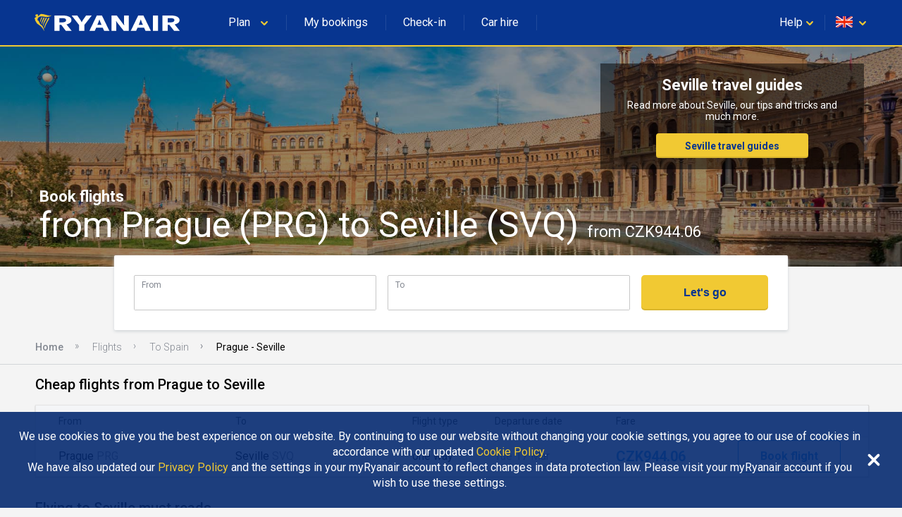

--- FILE ---
content_type: text/html
request_url: https://www.ryanair.com/flights/gb/en/flights-from-prague-to-seville
body_size: 34804
content:
<!doctype html>
<html lang="en">
<head>
    <meta http-equiv="X-UA-Compatible" content="IE=11"/>
<meta charset="UTF-8"/>
<meta http-equiv="content-type" content="text/html; charset=UTF-8"/>
<meta name="viewport" content="width=device-width, initial-scale=1, user-scalable=no"/>

    
    <title>Compare Prague - Seville flights from CZK944.06 | Ryanair.com</title>
    <meta name="keywords"/>
    
        <meta name="description" content="Book your flights from Prague to Seville today! Waste no time finding the best flight deals with Ryanair&#39;s Fare Finder"/>
        <link rel="canonical" href="https://www.ryanair.com/flights/gb/en/flights-from-prague-to-seville"/>
    



<script src="https://ajax.googleapis.com/ajax/libs/webfont/1.6.26/webfont.js"></script>
<script>
    WebFont.load({
        google: {families: ['Roboto:300,400,500,700']}
    });
</script>

<link rel="apple-touch-icon" sizes="57x57" href="/etc/designs/ryanair/favicon/apple-touch-icon-57x57.png"/>
<link rel="apple-touch-icon" sizes="60x60" href="/etc/designs/ryanair/favicon/apple-touch-icon-60x60.png"/>
<link rel="apple-touch-icon" sizes="72x72" href="/etc/designs/ryanair/favicon/apple-touch-icon-72x72.png"/>
<link rel="apple-touch-icon" sizes="76x76" href="/etc/designs/ryanair/favicon/apple-touch-icon-76x76.png"/>
<link rel="apple-touch-icon" sizes="114x114" href="/etc/designs/ryanair/favicon/apple-touch-icon-114x114.png"/>
<link rel="apple-touch-icon" sizes="120x120" href="/etc/designs/ryanair/favicon/apple-touch-icon-120x120.png"/>
<link rel="apple-touch-icon" sizes="144x144" href="/etc/designs/ryanair/favicon/apple-touch-icon-144x144.png"/>
<link rel="apple-touch-icon" sizes="152x152" href="/etc/designs/ryanair/favicon/apple-touch-icon-152x152.png"/>
<link rel="icon" type="image/png" href="/etc/designs/ryanair/favicon/favicon-32x32.png" sizes="32x32"/>
<link rel="icon" type="image/png" href="/etc/designs/ryanair/favicon/favicon-96x96.png" sizes="96x96"/>
<link rel="icon" type="image/png" href="/etc/designs/ryanair/favicon/favicon-16x16.png" sizes="16x16"/>
<link rel="shortcut icon" href="/etc/designs/ryanair/favicon/favicon.ico"/>
<meta name="msapplication-TileColor" content="#ffc40d"/>
<meta name="msapplication-TileImage" content="/etc/designs/ryanair/favicon/mstile-144x144.png"/>
<meta name="msapplication-config" content="/etc/designs/ryanair/favicon/browserconfig.xml"/>
<script type="application/ld+json">
    {
      "@context": "http://schema.org",
      "@type": "Organization",
      "url": "https://www.ryanair.com",
      "logo": "https://www.ryanair.com/etc/designs/ryanair/favicon/logo.png"
    }
</script>

<script>
    window.seoPages = {
        siteRootPath: "\/flights",
        currentMarket: {
            countryCode: "gb",
            languageCode: "en"
        },
        endpoints: {
            headerJsonPath: "\/content\/ryanair\/gb\/en.headerlinks.json",
            footerJsonPath: "\/content\/ryanair\/gb\/en.footer.json",
            enabledMarketsJsonPath: "\/flights\/site\u002Ddata\/enabled\u002Dmarkets.json",
            fareFinderConfigJsonPath: "\/content\/ryanair\/gb\/en.farefinder\u002Dconfig.json"
        }
    };
</script>


    
    
    
    
<link rel="stylesheet" href="/flights/designs/clientlib-all.bdc1fb866dd357fde3601bb47e4a2c6a.css" type="text/css">



    

    
    

    
    


</head>

<body class="seo-body">
<div id="ryanair-navbar" class="header nav-bar">
  <div class="container" id="menu-container">
    <div id="menu-toggle" class="menu-toggle">
      <div class="hamburger">
        <span></span>
        <span></span>
        <span></span>
      </div>
      <div class="cross">
        <span></span>
        <span></span>
      </div>
    </div>
    <a href="/gb/en/" class="ryanair-logo">
      <div>
        <svg viewBox="0 0 100 20" id="ryanair-logo" width="100%" height="100%">
          <path fill="#FFF" d="M23.8 14.3L21 10.6h-1.1v3.7h-3.3V4.6h4.9c3.6 0 5.9 1 5.9 3 0 1.4-1.3 2.2-3.1 2.7l3.2 4h-3.7zm-2.5-8h-1.5V9h1.6c1.7 0 2.6-.5 2.6-1.3.1-1-.7-1.4-2.7-1.4zM35.6 10.6v3.7h-3.3v-3.6l-4.8-6.1h3.6l1.4 2c.6.8 1.2 1.8 1.4 2.3.2-.5.8-1.5 1.4-2.3l1.4-2h3.6l-4.7 6zM48.1 14.3l-.9-2h-4.1l-.9 2h-3.4l4.7-9.7h3.2l4.7 9.7h-3.3zM46 9.5c-.3-.7-.7-1.9-.9-2.4-.1.5-.5 1.5-.8 2.3l-.5 1.2h2.7L46 9.5zM60.5 14.3L57.1 10c-.5-.6-1.1-1.4-1.4-2 0 .6.1 1.6.1 2.2v4.1h-3V4.6h3.3l3.2 4.3c.4.6 1.1 1.5 1.5 2 0-.6-.1-1.7-.1-2.3v-4h3v9.7h-3.2zM74.3 14.3l-.9-2h-4.1l-.9 2H65l4.7-9.7H73l4.7 9.7h-3.4zm-2.1-4.8c-.3-.7-.7-1.9-.9-2.4-.1.5-.5 1.5-.8 2.3l-.5 1.2h2.7l-.5-1.1zM79 14.3V4.6h3.3v9.7H79zM92.4 14.3l-2.9-3.7h-1.1v3.7h-3.3V4.6H90c3.6 0 5.9 1 5.9 3 0 1.4-1.3 2.2-3.1 2.7l3.2 4h-3.6zm-2.5-8h-1.5V9H90c1.7 0 2.6-.5 2.6-1.3.1-1-.7-1.4-2.7-1.4z"></path>
          <g fill="#F1C931">
            <path d="M11.2 4.2c.7.2 1.4.4 2.1.5h.5c.3 0 .5-.1.8-.2h.1c0 .1 0 .1-.1.2-.4.3-.8.5-1.2.6-.1 0-.3.1-.4.1-.5.2-1.1.2-1.6.2-1-.1-1.9-.4-2.9-.4-.9-.1-1.8.3-2.3 1-.1.4-.3.8-.3 1.2 0 .4.6.5.8.8l.3.6c.1.4.3.8.6 1.2.2.2.4.5.7.6.4.3.7.6.9 1 .2.4.4.7.5 1.1.1.2.2.4.2.7v.1c.1.2.1.4.2.5v.1c0 .1.1.3 0 .3-.2-.2-.3-.4-.4-.6-.1-.4-.4-.8-.7-1.2-.2-.2-.4-.5-.6-.7-.8-.9-2-1.5-2.9-2.3 0 0 0-.1-.1-.2-.1-.2-.2-.3-.3-.5-.2-.4-.5-.8-.7-1.3 0-.2-.1-.4-.1-.6v-.1c0-.2-.5-.3-.2-.7.2-.2.8-.4 1-.8v-.2s0-.1-.1-.1-.4.2-.4-.1v-.3c.1-.2.1-.4.1-.6 0-.1.1-.1.2-.1s.3-.1.4-.1c.3 0 .7 0 .9.2.1.2 0 .4 0 .6 0 .2-.2.3-.1.4h.2c.4-.3.8-.7 1.2-1.1.3-.3.8-.4 1.2-.3.9 0 1.6.3 2.5.5z"></path>
            <path d="M8.9 5.8c.1.2 0 .3-.1.5-.5.7-.7 1.6-1 2.4h-.1c-.1 0-.1-.1-.1-.2 0-.9.3-1.7.7-2.5.1-.1.2-.3.4-.2.1-.1.1 0 .2 0zM10.3 6c.1.3-.1.5-.2.8-.5 1-1.1 2-1.4 3.1 0 0 0 .1-.1.1h-.1c-.1-.4 0-.9.1-1.3.3-.9.6-1.8 1.1-2.7.1 0 .1-.1.1-.1.2 0 .4 0 .5.1zM11.7 6.1c.1.1.1.3 0 .4-.6 1.3-1.5 2.4-1.9 3.8l-.3.9c0 .1-.1.1-.1 0-.1-.1 0-.3 0-.4.1-1.1.4-2.2.9-3.1.2-.5.5-.9.7-1.4.1-.1.2-.3.4-.3.1 0 .2 0 .3.1zM13.3 6.2c.1.2 0 .3 0 .5-.4 1-1.1 1.9-1.6 2.9-.5.8-.8 1.7-1.1 2.5-.1.3-.2.5-.3.8h-.1c-.1-.1-.1-.2-.1-.3.1-1.1.5-2 .9-3 .5-1.1 1.1-2.1 1.6-3.2.1-.1.2-.3.4-.4.1 0 .2 0 .3.2z"></path>
          </g>
        </svg>
      </div>
    </a>
    <ul class="e-menu menu-links">
      <li id="plan-trip">
        <a href="javascript:void(0)">
          <span class="planId"></span>
          <div class="chevron icon-arrowdown desktop-laptop inline" icon-id="glyphs.chevron">
            <div>
              <svg viewBox="0 0 64 64" id="glyphs.chevron" width="100%" height="100%">
                <path d="M32.4 48.2c-1.5 0-3-.6-4.1-1.7l-21-20.6c-2.3-2.3-2.4-6-.1-8.3 2.3-2.3 6-2.4 8.3-.1L32.3 34l16.1-16.4c2.3-2.3 6-2.4 8.3-.1 2.3 2.3 2.4 6 .1 8.3L36.6 46.4c-1.1 1.1-2.6 1.8-4.2 1.8z"></path>
              </svg>
            </div>
          </div>
          <div class="pointer" hidden></div>
        </a>
        <span class="nav-bar-separator"></span>
      </li>
      <li id="manage-trips">
        <a href="/gb/en/check-in" class="myBookingsLabel">&nbsp;&nbsp;</a>
        <span class="nav-bar-separator"></span>
      </li>
      <li id="check-in-menu">
        <a href="/gb/en/check-in" class="checkInLabel">&nbsp;&nbsp;</a>
        <span class="nav-bar-separator"></span>
      </li>
      <li id="car-hire">
        <a href="https://car-hire.ryanair.com/en-ie/?clientId=664430" class="carHireLabel">&nbsp;&nbsp;</a>
        <span class="nav-bar-separator"></span>
      </li>
      <li id="hotels">
        <a href="http://holidays.ryanair.com/go/topnav_IE" class="holidaysLabel">&nbsp;&nbsp;</a>
      </li>
    </ul>
    <ul class="e-menu menu-user">
      <li id="useful" class="menu-links-right">
        <a href="javascript:void(0)">
          <span class="username">
            <span class="usefulTitleId"></span>
            <div class="chevron icon-arrowdown closer" icon-id="glyphs.chevron">
              <div>
                <svg viewBox="0 0 64 64" id="glyphs.chevron" width="100%" height="100%">
                  <path d="M32.4 48.2c-1.5 0-3-.6-4.1-1.7l-21-20.6c-2.3-2.3-2.4-6-.1-8.3 2.3-2.3 6-2.4 8.3-.1L32.3 34l16.1-16.4c2.3-2.3 6-2.4 8.3-.1 2.3 2.3 2.4 6 .1 8.3L36.6 46.4c-1.1 1.1-2.6 1.8-4.2 1.8z"></path>
                </svg>
              </div>
            </div>
          </span>
          <div class="tablet-phone-small-phone">
            <div class="icon-help" icon-id="glyphs.help">
              <div>
                <svg viewBox="0 0 64 64" id="glyphs.help" width="100%" height="100%">
                  <path d="M32 9.7C18.6 9.7 7.7 18.8 7.7 30c0 4.2 1.5 8.1 4.1 11.3-.4 3.8-1.4 8.4-4 13.1 0 0 9.8-2.1 16.4-5.2 2.4.7 5 1.1 7.8 1.1 13.4 0 24.3-9.1 24.3-20.3C56.3 18.7 45.4 9.7 32 9.7zm1.8 30.6h-4.6v-3.9h4.6v3.9zm4.5-12.9c-.8 1.1-1.8 2.1-3 2.9-.7.5-1.1 1-1.3 1.5-.2.5-.3 1.2-.3 2.1h-4.6c0-1.5.2-2.6.6-3.2.4-.7 1.3-1.5 2.6-2.5.8-.6 1.4-1.3 1.8-2 .4-.7.7-1.5.7-2.4 0-1-.2-1.7-.8-2.3s-1.2-.8-2.2-.8c-.8 0-1.5.2-2 .7-.5.5-.8 1.1-.8 2.1h-4.6c0-2.1.7-3.7 2.1-4.8 1.4-1.1 3.1-1.6 5.4-1.6 2.4 0 4.3.6 5.6 1.8s2 2.8 2 4.9c0 1.2-.4 2.5-1.2 3.6z"></path>
                </svg>
              </div>
            </div>
          </div>
          <div class="pointer" hidden></div>
        </a>
        <span class="nav-bar-separator"></span>
      </li>
      <li id="markets">
        <a href="javascript:void(0)">
          <span id="flag" class="ico-flag gb"></span>
          <div class="chevron icon-arrowdown closer desktop-laptop inline" icon-id="glyphs.chevron">
            <div>
              <svg viewBox="0 0 64 64" id="glyphs.chevron" width="100%" height="100%">
                <path d="M32.4 48.2c-1.5 0-3-.6-4.1-1.7l-21-20.6c-2.3-2.3-2.4-6-.1-8.3 2.3-2.3 6-2.4 8.3-.1L32.3 34l16.1-16.4c2.3-2.3 6-2.4 8.3-.1 2.3 2.3 2.4 6 .1 8.3L36.6 46.4c-1.1 1.1-2.6 1.8-4.2 1.8z"></path>
              </svg>
            </div>
          </div>
        </a>
        <div class="pointer" hidden></div>
      </li>
    </ul>
  </div>

  <div class="menu-dropdown active markets-drop drops" hidden>
    <div class="container">
      <div class="country-list">
        <div class="col-country">
          <ul class="nav-bar-ul marketsList">
            
          </ul>
        </div>
      </div>
    </div>
  </div>

  <div class="menu-dropdown active plan-trip-drop drops" hidden>
    <div class="container">
      <div class="dropdown-row">
        
      </div>
    </div>
  </div>

  <div class="menu-dropdown active useful-drop drops" hidden>
    <div class="container">
      <div class="dropdown-row">
        
      </div>
    </div>
  </div>

  <div class="ryanair-navbar-mobile">
    <ui class="FR-phone-menu">
      <div class="menu-level root">
        <div class="content">
          <ul class="links">
            <li class="title" id="planIdMobile">
              
            </li>
            <li class="title">
              <a href="/gb/en/check-in" class="no-link-style myBookingsLabel"></a>
            </li>
            <li class="title">
              <a href="/gb/en/check-in" class="no-link-style checkInLabel"></a>
            </li>
            <li class="title">
              <a href="http://holidays.ryanair.com/go/topnav_IE" class="no-link-style holidaysLabel"></a>
            </li>
            <li class="title">
              <a href="https://car-hire.ryanair.com/en-ie/?clientId=664430" class="no-link-style carHireLabel"></a>
            </li>
            <li class="title" id="usefulMobileId">
              
            </li>
          </ul>
          <div class="options">
            <button class="btn-markets" id="btn-markets">
                <span id="flag-mobile" class="ico-flag"></span><span id="flag-mobile-name"></span>
                <span id="flag-mobile-desc" class="description"></span>
            </button>
          </div>
        </div>
        <div class="menu-level" id="pnl-markets">
          <div class="content">
              <div class="head-inside-content">
                <button class="btn-back pm-chevron-right">
                  <svg viewBox="0 0 64 64" id="glyphs.chevron" width="100%" height="100%">
                    <path d="M32.4 48.2c-1.5 0-3-.6-4.1-1.7l-21-20.6c-2.3-2.3-2.4-6-.1-8.3 2.3-2.3 6-2.4 8.3-.1L32.3 34l16.1-16.4c2.3-2.3 6-2.4 8.3-.1 2.3 2.3 2.4 6 .1 8.3L36.6 46.4c-1.1 1.1-2.6 1.8-4.2 1.8z"></path>
                  </svg>
                  <span>Back</span>
                </button>
              </div>
              <ul class="markets marketsList">
                
              </ul>
          </div>
        </div>
        <div class="menu-level" id="pnl-explore">
          <div class="content" id="pnl-explore-content">
            <div class="head-inside-content">
              <button class="btn-back pm-chevron-right">
                <svg viewBox="0 0 64 64" id="glyphs.chevron" width="100%" height="100%">
                  <path d="M32.4 48.2c-1.5 0-3-.6-4.1-1.7l-21-20.6c-2.3-2.3-2.4-6-.1-8.3 2.3-2.3 6-2.4 8.3-.1L32.3 34l16.1-16.4c2.3-2.3 6-2.4 8.3-.1 2.3 2.3 2.4 6 .1 8.3L36.6 46.4c-1.1 1.1-2.6 1.8-4.2 1.8z"></path>
                </svg>
                <span>Back</span>
              </button>
            </div>
          </div>
        </div>
      </div>
    </ui>
  </div>
</div>

<div class="sub-header-container">
    <div><div id="hero-image" class="seo-hero-image-wrapper seo-hero-image--middle">
    <div class="lozad multi-image-picture">
        <img src="/flights/dam/city/SEVILLE.jpg"/>
    </div>
    <div class="container">
        <h1 class="seo-hero-image-title">
            <span>
                Book flights
            </span>
            <span class="seo-hero-image-title--highlight">
                from Prague (PRG) to Seville (SVQ)
                <small>
                    from CZK944.06
                </small>
            </span>
        </h1>
    </div>
</div>
</div>
    <div class="sub-header-relative-component-container">
    <div class="container hero-banner-position-relative">

    <div class="hero-banner-container">
        

        <h2 class="hero-banner-container__text-title">
            <span>Seville travel guides</span>
            
        </h2>

        <span class="hero-banner-container__text-paragraph">
            <span>Read more about Seville, our tips and tricks and much more.</span>
            
        </span>

        <div class="hero-banner-container__button">
            <a href="/try-somewhere-new/gb/en/travel-guides/filter/seville/">Seville travel guides</a>
            
        </div>
    </div>
</div>



</div>
    <div class="flight-search-overlap">
    <custom-flight-search (onSearch)="onSearchClicked($event)" show-only-airports-in-to hide-budget country-code="gb" language="en" currency="GBP" default-from="PRG" default-to="SVQ"></custom-flight-search>
    <script src="https://assets.ryanair.com/seo-pages-components/PROD/flight-search_0.5.0.js" defer></script>
    <script>
        window.seoPagesFlightSearchConfig = {
            urlPattern: "https:\/\/www.ryanair.com\/gb\/en\/fare\u002Dfinder\/?originIata={from}\x26destinationIata={to}\x26dateOut={start\u002Ddate}\x26dateIn={end\u002Ddate}\x26priceValueTo={budget}",
            offset: "90",
            budget: "150"
        };
    </script>

</div>
    <div><div class="breadcrumb_container">
    <ul ontouchstart="" class="breadcrumb">
        <li>
            <a href="/gb/en/">Home</a>
            
        </li>
    
        <li>
            <a href="/flights/gb/en">Flights</a>
            
        </li>
    
        <li>
            <a href="/flights/gb/en/flights-to-spain">To Spain</a>
            
        </li>
    
        <li>
            
            <span class="breadcrumb-active">Prague - Seville</span>
        </li>
    </ul>
</div>
</div>
</div>

<div class="page-main-container">
    <div>
    
    <div class="flights-list">
        <h2 class="flights-list__header">
            Cheap flights from Prague to Seville
        </h2>

        <div class="flights-list-big">
            <div class="flights-list-big__row-header">
                <div>From</div>
                <div>To</div>
                <div>Flight type</div>
                <div>Departure date</div>
                <div>Fare</div>
                <div></div>
            </div>
            <div class="flights-list-big__row">
                <div>Prague
                    <small>PRG</small>
                </div>
                <div>Seville
                    <small>SVQ</small>
                </div>
                <div>one way</div>
                <div>Tue 17 Mar</div>
                <div>CZK944.06</div>
                <div>
                    <a class="button" href="/gb/en/trip/flights/select?adults=1&teens=0&children=0&infants=0&dateOut=2026-03-17&isConnectedFlight=false&isReturn=false&discount=0&originIata=PRG&destinationIata=SVQ&tpAdults=1&tpTeens=0&tpChildren=0&tpInfants=0&tpStartDate=2026-03-17&tpDiscount=0&tpOriginIata=PRG&tpDestinationIata=SVQ">Book flight</a>
                </div>
            </div>

        </div>

        <div class="flights-list-mobile">
            <a class="flights-list-mobile__row" href="/gb/en/trip/flights/select?adults=1&teens=0&children=0&infants=0&dateOut=2026-03-17&isConnectedFlight=false&isReturn=false&discount=0&originIata=PRG&destinationIata=SVQ&tpAdults=1&tpTeens=0&tpChildren=0&tpInfants=0&tpStartDate=2026-03-17&tpDiscount=0&tpOriginIata=PRG&tpDestinationIata=SVQ">
                <div class="flights-list-mobile__row-header">
                    <div>
                        <span>Fly out</span>
                        <span>Tue 17 Mar</span>
                    </div>
                    <div>one way</div>
                </div>

                <div class="flights-list-mobile__row-departure">
                    <div>Prague
                        <span>PRG</span>
                    </div>
                    <small>From</small>
                </div>

                <div class="flights-list-mobile__row-arrival">
                    <div>Seville
                        <span>SVQ</span>
                    </div>
                    <small>CZK944.06</small>
                </div>
            </a>

        </div>
    </div>



</div>
    <div>
    <div>
    <div class="seo-articles-list__list-header">
        <h2 class="seo-articles-list__list-title fadeInUp">Flying to Seville must reads</h2>
    </div>
    <div class="seo-articles-list__list">
        <div class="seo-articles-list__list--scrolled">
            <a class="seo-article-tile fadeInNanoUp" href="/try-somewhere-new/gb/en/travel-guides/5-places-you-can-celebrate-Easter-differently-this-year/">
    
    
        <img src="/try-somewhere-new/dam/gb/en/float%20ss%20mal.jpg.transform/te-image-placeholder/image.70d3e8dc8adfe1e16bac886203b08a45.jpg" data-ie11src="/try-somewhere-new/dam/gb/en/float%20ss%20mal.jpg.transform/seo-te-article-tile-large/image.70d3e8dc8adfe1e16bac886203b08a45.jpg" data-srcset="/try-somewhere-new/dam/gb/en/float%20ss%20mal.jpg.transform/seo-te-article-tile-small/image.70d3e8dc8adfe1e16bac886203b08a45.jpg 480w,
                          /try-somewhere-new/dam/gb/en/float%20ss%20mal.jpg.transform/seo-te-article-tile-medium/image.70d3e8dc8adfe1e16bac886203b08a45.jpg 768w,
                          /try-somewhere-new/dam/gb/en/float%20ss%20mal.jpg.transform/seo-te-article-tile-large/image.70d3e8dc8adfe1e16bac886203b08a45.jpg 1024w" class=" lozad"/>
    

    

    <div class="seo-article-tile__content">
        <div class="sub-title">
            5 places you can celebrate Easter differently this year
        </div>
        <div class="text-section te-content text-regular">
            It’s the time of year for painting eggs, lighting bonfires, colourful parades and devouring chocolate bunnies. Here are some of the most interesting ways Easter is celebrated across Europe.
        </div>
    </div>
</a>

        
            <a class="seo-article-tile fadeInNanoUp" href="/try-somewhere-new/gb/en/travel-guides/9-of-the-best-must-see-sights-in-seville/">
    
    
        <img src="/try-somewhere-new/dam/gb/en/seville%20sights%20thumb.jpeg.transform/te-image-placeholder/image.843be164a427bb6af102d532204c455a.jpeg" data-ie11src="/try-somewhere-new/dam/gb/en/seville%20sights%20thumb.jpeg.transform/seo-te-article-tile-large/image.843be164a427bb6af102d532204c455a.jpeg" data-srcset="/try-somewhere-new/dam/gb/en/seville%20sights%20thumb.jpeg.transform/seo-te-article-tile-small/image.843be164a427bb6af102d532204c455a.jpeg 480w,
                          /try-somewhere-new/dam/gb/en/seville%20sights%20thumb.jpeg.transform/seo-te-article-tile-medium/image.843be164a427bb6af102d532204c455a.jpeg 768w,
                          /try-somewhere-new/dam/gb/en/seville%20sights%20thumb.jpeg.transform/seo-te-article-tile-large/image.843be164a427bb6af102d532204c455a.jpeg 1024w" alt="must-see-sights-in-seville" class=" lozad"/>
    

    

    <div class="seo-article-tile__content">
        <div class="sub-title">
            9 of the best must see sights in Seville
        </div>
        <div class="text-section te-content text-regular">
            Take a break and fly to Seville for a few days of unrivalled culture, history and great food. Here are nine must see sights in Seville. 
        </div>
    </div>
</a>

        
            <a class="seo-article-tile fadeInNanoUp" href="/try-somewhere-new/gb/en/travel-guides/why-you-need-to-visit-seville/">
    
    
        <img src="/try-somewhere-new/dam/gb/en/why-you-need-to-visit-sevilla/things-to-do-in-seville-thumb.jpg.transform/te-image-placeholder/image.e35a513180b26570cff8d75b19671b30.jpg" data-ie11src="/try-somewhere-new/dam/gb/en/why-you-need-to-visit-sevilla/things-to-do-in-seville-thumb.jpg.transform/seo-te-article-tile-large/image.e35a513180b26570cff8d75b19671b30.jpg" data-srcset="/try-somewhere-new/dam/gb/en/why-you-need-to-visit-sevilla/things-to-do-in-seville-thumb.jpg.transform/seo-te-article-tile-small/image.e35a513180b26570cff8d75b19671b30.jpg 480w,
                          /try-somewhere-new/dam/gb/en/why-you-need-to-visit-sevilla/things-to-do-in-seville-thumb.jpg.transform/seo-te-article-tile-medium/image.e35a513180b26570cff8d75b19671b30.jpg 768w,
                          /try-somewhere-new/dam/gb/en/why-you-need-to-visit-sevilla/things-to-do-in-seville-thumb.jpg.transform/seo-te-article-tile-large/image.e35a513180b26570cff8d75b19671b30.jpg 1024w" class=" lozad"/>
    

    

    <div class="seo-article-tile__content">
        <div class="sub-title">
            Seville: Your New Favourite Spanish City
        </div>
        <div class="text-section te-content text-regular">
            Barcelona might have Gaudi&#39;s whimsical wonders and Madrid may have capital city cachet , but Seville gives both cities a run for their money...
        </div>
    </div>
</a>

        
            <a class="seo-article-tile fadeInNanoUp" href="/try-somewhere-new/gb/en/travel-guides/european-street-food-bucket-list/">
    
    
        <img src="/try-somewhere-new/dam/gb/en/oscar-soderlund-373355.jpg.transform/te-image-placeholder/image.efb9a1ae552fcdfd17e1aa6e56974de2.jpg" data-ie11src="/try-somewhere-new/dam/gb/en/oscar-soderlund-373355.jpg.transform/seo-te-article-tile-large/image.efb9a1ae552fcdfd17e1aa6e56974de2.jpg" data-srcset="/try-somewhere-new/dam/gb/en/oscar-soderlund-373355.jpg.transform/seo-te-article-tile-small/image.efb9a1ae552fcdfd17e1aa6e56974de2.jpg 480w,
                          /try-somewhere-new/dam/gb/en/oscar-soderlund-373355.jpg.transform/seo-te-article-tile-medium/image.efb9a1ae552fcdfd17e1aa6e56974de2.jpg 768w,
                          /try-somewhere-new/dam/gb/en/oscar-soderlund-373355.jpg.transform/seo-te-article-tile-large/image.efb9a1ae552fcdfd17e1aa6e56974de2.jpg 1024w" class=" lozad"/>
    

    

    <div class="seo-article-tile__content">
        <div class="sub-title">
            The European Street Food Bucket List
        </div>
        <div class="text-section te-content text-regular">
            You can get a great feel for a city by its street-food. To save you from wasting your time with the subpar stuff, here’s a list of the ultimate street food experiences in some of the cities we fly to.
        </div>
    </div>
</a>

        </div>
    </div>
</div>



</div>
    <div>
    
    
    <div class="banner-container">
        <div class="banner-container__picture">
            
            
    <picture class="lozad multi-image-picture" data-iesrc="/flights/dam/default_banner_large.jpg.transform/seo-banner-large/image.131eafadf18f37c0e9d0378745bc911c.jpg">
        <source src="/flights/dam/default_banner_large.jpg.transform/te-image-placeholder/image.131eafadf18f37c0e9d0378745bc911c.jpg"/>
        <source srcset="/flights/dam/default_banner_large.jpg.transform/seo-banner-large/image.131eafadf18f37c0e9d0378745bc911c.jpg" media="(min-width: 1024px)"/>
        <source srcset="/flights/dam/default_banner_medium.jpg.transform/seo-banner-medium/image.131eafadf18f37c0e9d0378745bc911c.jpg" media="(min-width: 768px)"/>
        <source srcset="/flights/dam/default_banner_small.jpg.transform/seo-banner-small/image.e61235efc91740110269ede0906279c2.jpg"/>
    </picture>

        </div>
        <div class="banner-container__content">
            <h2 class="banner-container__text-title">
                <span>Seville travel guides</span>
            </h2>

            <span class="banner-container__text-paragraph">
                <span>Read more about Seville, our tips and tricks and much more.</span>
                
            </span>

            <div class="banner-container__button">
                <a href="/try-somewhere-new/gb/en/travel-guides/filter/seville/">Seville travel guides</a>
            </div>
        </div>
    </div>




</div>
    <div>
    



</div>
    <div>
    
    



</div>
    <div>
    
    




</div>
    <div>
    
    <div class="links-list-container">
        <h2 class="links-list-container__header">More popular flights from Prague and to Seville</h2>
        <ul>
            <li><a href="/flights/gb/en/flights-to-seville">To Seville</a></li>
        </ul>
    </div>




</div>
    <div>
    
    <div class="links-list-container">
        <h2 class="links-list-container__header">Explore the Ryanair network</h2>
        <ul>
            <li><a href="/flights/gb/en/flights-to-cities">Flights To Cities</a></li>
        
            <li><a href="/flights/gb/en/city-to-city-flights">City To City Flights</a></li>
        
            <li><a href="/flights/gb/en/flights-to-country">Flights To Country</a></li>
        
            <li><a href="/flights/gb/en/flights-to-region">Flights To Region</a></li>
        </ul>
    </div>




</div>
</div>


<div>
    <div class="footer" id="te-footer">
    <div class="top-section">
        <div class="container">
            <div class="top-section-header">
              <svg xmlns="http://www.w3.org/2000/svg" xmlns:xlink="http://www.w3.org/1999/xlink" version="1.1" id="Layer_1" x="0px" y="0px" width="64px" height="64px" viewBox="0 0 64 64" enable-background="new 0 0 64 64" xml:space="preserve">
                <g>
                  <path fill="#F1C931" d="M39.9,10.6c3.1,1,6.3,1.8,9.6,2.2h2.3l0.1-0.1c1.4,0,2.4-0.6,3.7-0.9c0.1,0,0.5-0.1,0.6,0.1   c0.1,0.3,0,0.5-0.3,0.7c-1.6,1.3-3.6,2.2-5.4,2.9l0,0c-0.6,0.1-1.3,0.4-1.9,0.6c-2.3,0.7-4.9,1.1-7.3,0.9   c-4.7-0.2-8.7-1.9-12.8-1.7c-4.1-0.2-7.9,1.3-10.1,4.4c-1.1,1.6-2,3.3-2.3,5.1c0.1,1.7,2.5,2.3,3.4,3.7c0.5,0.8,0.8,1.8,1.1,2.6   c1,1.8,2,3.5,3.2,5.2l0,0c0.7,1.1,1.8,2.1,3.2,2.7c1.7,1.2,3.2,2.8,4.2,4.4l0,0c1,1.6,1.6,3.3,2.4,5c0.4,1,0.7,2,1,3   c0.1,0.1,0.1,0.2,0.2,0.4c0.3,0.8,0.5,1.7,0.9,2.4c-0.1,0.1,0.1,0.2,0.1,0.3c0,0.5,0.5,1.1-0.1,1.4c-0.9-0.8-1.3-1.9-1.8-2.7   c-1-1.8-2.2-3.4-3.4-5.1l0,0c-0.8-1-1.6-2-2.5-3c-3.7-4.1-9.1-6.5-13-10.4l0,0c-0.3-0.3-0.6-0.7-0.8-1l0,0   c-0.5-0.7-0.8-1.4-1.2-2.1l0,0c-1.2-1.8-2.4-3.7-3.2-5.7c-0.2-0.8-0.5-1.6-0.5-2.5l-0.1-0.3c0.1-0.9-2.1-1.4-0.9-3.1   c0.8-0.8,3.7-1.8,4.7-3.4c0-0.2,0.1-0.5-0.1-0.7c0-0.2-0.2-0.3-0.3-0.5c-0.6-0.7-2.1-0.1-2-1.2c0.2,0,0-0.1,0.1-0.2   c-0.1-0.5-0.1-0.8,0-1.3c0.3-0.8,0.6-1.8,0.5-2.6c0.1-0.3,0.4-0.5,0.7-0.6c0.6-0.2,1.2-0.2,1.8-0.3l0.1,0.1c1.4-0.1,3.1,0,4.1,1.1   c0.4,0.8,0.1,1.8-0.1,2.7c-0.1,0.5-0.6,0.9-0.5,1.4c0.2,0.2,0.6,0.2,0.8,0.1c2.1-1.3,4-3.1,5.6-4.9c1.4-1.3,3.6-1.8,5.5-1.5   C32.9,8.4,36.2,9.7,39.9,10.6z"></path>
                  <path fill="#F1C931" d="M29.7,17.7c0.6,0.7-0.2,1.4-0.4,2c-2.3,3.5-3.1,7.4-4.7,11.1C24.5,31,24.3,31,24.2,31   c-0.4-0.3-0.4-0.8-0.4-1.2c0.3-4,1.4-7.8,3.1-11.4c0.4-0.6,1.1-1.2,2-1.1C29.2,17.3,29.5,17.5,29.7,17.7z"></path>
                  <path fill="#F1C931" d="M35.8,18.8c0.3,1.3-0.7,2.4-1.1,3.6c-2.3,4.5-5,8.9-6.3,13.7c-0.1,0.2-0.2,0.4-0.3,0.4   c-0.2,0.1-0.4,0-0.4-0.2c-0.5-1.9,0.1-3.9,0.6-5.7c1.3-4,2.8-8.2,5-11.9c0.3-0.2,0.3-0.4,0.6-0.4C34.6,18.2,35.4,18.2,35.8,18.8z"></path>
                  <path fill="#F1C931" d="M42.3,19c0.6,0.5,0.3,1.3,0.1,1.9c-2.6,5.8-6.9,10.9-8.7,17c-0.5,1.3-0.8,2.6-1.2,4   c-0.1,0.2-0.4,0.2-0.7,0.2c-0.2-0.6-0.2-1.3-0.2-1.9c0.6-4.9,1.7-9.7,4.1-14c1.1-2.1,2.2-4.1,3.3-6.2c0.3-0.6,0.9-1.1,1.7-1.3   C41.3,18.6,41.9,18.8,42.3,19z"></path>
                  <path fill="#F1C931" d="M49.6,19.3c0.4,0.7,0,1.5-0.2,2.2c-1.7,4.7-4.8,8.6-7.3,12.9c-2.2,3.5-3.6,7.4-5,11.2   c-0.5,1.1-0.7,2.4-1.3,3.5c0,0.1-0.2,0-0.3,0.1c-0.4-0.3-0.3-0.8-0.4-1.2c0.3-4.8,2.1-9.1,3.9-13.4c2.2-4.8,5.1-9.4,7-14.4   c0.3-0.6,0.8-1.4,1.7-1.6C48.4,18.5,49.1,18.8,49.6,19.3z"></path>
                </g>
                </svg>
                <span id="top-section-header-title"></span>
            </div>
            <ul class="facts">
                
            </ul>
        </div>
    </div>

    <div class="useful-links-mobile">
        
    </div>

    <div class="container footer-navigation">
        <div class="useful-links">
            
        </div>
        <div class="social-media">
            <div class="social-icons">
                <h3 id="social-icons-title"></h3>
                <div class="social-icon-container">
                    

                </div>
            </div>
            <div class="download-app">
                <h3 id="download-app-title"></h3>
                
            </div>

            <div class="partner-logos">
                <h3 id="partner-logos-title"></h3>
                
            </div>
            <div class="payment-placeholder payment-methods">
              
          </div>
        </div>
    </div>

    <div class="legal-info">
        <div class="holder container">
            <ul class="legal-list clearfix">
                
            </ul>
            <div class="copyright">
                <div class="payment-placeholder payment-methods">
                    
                </div>
                <p>
                  <svg xmlns="http://www.w3.org/2000/svg" xmlns:xlink="http://www.w3.org/1999/xlink" version="1.1" id="Layer_1" x="0px" y="0px" width="64px" height="64px" viewBox="0 0 64 64" enable-background="new 0 0 64 64" xml:space="preserve">
                    <g>
                      <path fill="#F1C931" d="M39.9,10.6c3.1,1,6.3,1.8,9.6,2.2h2.3l0.1-0.1c1.4,0,2.4-0.6,3.7-0.9c0.1,0,0.5-0.1,0.6,0.1   c0.1,0.3,0,0.5-0.3,0.7c-1.6,1.3-3.6,2.2-5.4,2.9l0,0c-0.6,0.1-1.3,0.4-1.9,0.6c-2.3,0.7-4.9,1.1-7.3,0.9   c-4.7-0.2-8.7-1.9-12.8-1.7c-4.1-0.2-7.9,1.3-10.1,4.4c-1.1,1.6-2,3.3-2.3,5.1c0.1,1.7,2.5,2.3,3.4,3.7c0.5,0.8,0.8,1.8,1.1,2.6   c1,1.8,2,3.5,3.2,5.2l0,0c0.7,1.1,1.8,2.1,3.2,2.7c1.7,1.2,3.2,2.8,4.2,4.4l0,0c1,1.6,1.6,3.3,2.4,5c0.4,1,0.7,2,1,3   c0.1,0.1,0.1,0.2,0.2,0.4c0.3,0.8,0.5,1.7,0.9,2.4c-0.1,0.1,0.1,0.2,0.1,0.3c0,0.5,0.5,1.1-0.1,1.4c-0.9-0.8-1.3-1.9-1.8-2.7   c-1-1.8-2.2-3.4-3.4-5.1l0,0c-0.8-1-1.6-2-2.5-3c-3.7-4.1-9.1-6.5-13-10.4l0,0c-0.3-0.3-0.6-0.7-0.8-1l0,0   c-0.5-0.7-0.8-1.4-1.2-2.1l0,0c-1.2-1.8-2.4-3.7-3.2-5.7c-0.2-0.8-0.5-1.6-0.5-2.5l-0.1-0.3c0.1-0.9-2.1-1.4-0.9-3.1   c0.8-0.8,3.7-1.8,4.7-3.4c0-0.2,0.1-0.5-0.1-0.7c0-0.2-0.2-0.3-0.3-0.5c-0.6-0.7-2.1-0.1-2-1.2c0.2,0,0-0.1,0.1-0.2   c-0.1-0.5-0.1-0.8,0-1.3c0.3-0.8,0.6-1.8,0.5-2.6c0.1-0.3,0.4-0.5,0.7-0.6c0.6-0.2,1.2-0.2,1.8-0.3l0.1,0.1c1.4-0.1,3.1,0,4.1,1.1   c0.4,0.8,0.1,1.8-0.1,2.7c-0.1,0.5-0.6,0.9-0.5,1.4c0.2,0.2,0.6,0.2,0.8,0.1c2.1-1.3,4-3.1,5.6-4.9c1.4-1.3,3.6-1.8,5.5-1.5   C32.9,8.4,36.2,9.7,39.9,10.6z"></path>
                      <path fill="#F1C931" d="M29.7,17.7c0.6,0.7-0.2,1.4-0.4,2c-2.3,3.5-3.1,7.4-4.7,11.1C24.5,31,24.3,31,24.2,31   c-0.4-0.3-0.4-0.8-0.4-1.2c0.3-4,1.4-7.8,3.1-11.4c0.4-0.6,1.1-1.2,2-1.1C29.2,17.3,29.5,17.5,29.7,17.7z"></path>
                      <path fill="#F1C931" d="M35.8,18.8c0.3,1.3-0.7,2.4-1.1,3.6c-2.3,4.5-5,8.9-6.3,13.7c-0.1,0.2-0.2,0.4-0.3,0.4   c-0.2,0.1-0.4,0-0.4-0.2c-0.5-1.9,0.1-3.9,0.6-5.7c1.3-4,2.8-8.2,5-11.9c0.3-0.2,0.3-0.4,0.6-0.4C34.6,18.2,35.4,18.2,35.8,18.8z"></path>
                      <path fill="#F1C931" d="M42.3,19c0.6,0.5,0.3,1.3,0.1,1.9c-2.6,5.8-6.9,10.9-8.7,17c-0.5,1.3-0.8,2.6-1.2,4   c-0.1,0.2-0.4,0.2-0.7,0.2c-0.2-0.6-0.2-1.3-0.2-1.9c0.6-4.9,1.7-9.7,4.1-14c1.1-2.1,2.2-4.1,3.3-6.2c0.3-0.6,0.9-1.1,1.7-1.3   C41.3,18.6,41.9,18.8,42.3,19z"></path>
                      <path fill="#F1C931" d="M49.6,19.3c0.4,0.7,0,1.5-0.2,2.2c-1.7,4.7-4.8,8.6-7.3,12.9c-2.2,3.5-3.6,7.4-5,11.2   c-0.5,1.1-0.7,2.4-1.3,3.5c0,0.1-0.2,0-0.3,0.1c-0.4-0.3-0.3-0.8-0.4-1.2c0.3-4.8,2.1-9.1,3.9-13.4c2.2-4.8,5.1-9.4,7-14.4   c0.3-0.6,0.8-1.4,1.7-1.6C48.4,18.5,49.1,18.8,49.6,19.3z"></path>
                    </g>
                    </svg>
                  <span>2018 &copy; Ryanair DAC. All rights reserved.</span>
                </p>
            </div>
        </div>
    </div>
</div>
</div>

<div id="cookie-popup" class="cookie-popup">
    <div class="cookie-popup__content">
        <div>
            We use cookies to give you the best experience on our website. By continuing to use our website without changing your cookie settings, you agree to our use of cookies in accordance with our updated <a target="_blank" class="cookie-policy-link" href="/gb/en/corporate/cookies">Cookie Policy</a>.
        </div>
        <div>
            We have also updated our  <a target="_blank" class="cookie-policy-link" href="/gb/en/corporate/privacy-policy"> Privacy Policy</a> and the settings in your myRyanair account to reflect changes in data protection law. Please visit your myRyanair account if you wish to use these settings.
        </div>
    </div>
    <div class="cookie-popup__close-btn">
        <span class="cookie-popup__close-icon" onclick="cookiePopup.acceptCookiePolicy()">
            <svg viewBox=" -367 269 64 64 " id="glyphs.close " width="100%" height="100%">
                <path d="M-327.4 301l15-15c2.2-2.2 2.2-5.7 0-7.9s-5.7-2.2-7.7 0l-15 15-15-14.8c-2.2-2.2-5.7-2.2-7.7 0-2.2 2.2-2.2 5.7 0 7.9l15 15-15 15c-2.2 2.1-2.2 5.5 0 7.8 1.1 1.1 2.5 1.6 3.9 1.6s2.8-.5 3.9-1.6l15-15 15 15c1.1 1.1 2.5 1.6 3.9 1.6s2.8-.5 3.9-1.6c2.2-2.2 2.2-5.7 0-7.9l-15.2-15.1z "></path>
            </svg>
        </span>
    </div>
</div>



    
<script src="/flights/designs/clientlib-all.9595df6e952fc06f32c182f92b34153d.js"></script>










</body>
</html>
